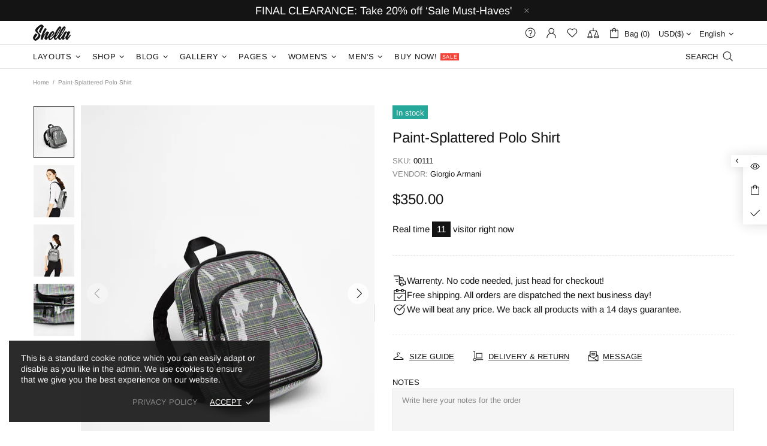

--- FILE ---
content_type: text/css
request_url: https://shella-demo.myshopify.com/cdn/shop/t/49/assets/presentation.css?v=72316751709984543741681500272
body_size: -364
content:
.presentation{float:right;width:180px;z-index:99999;transform:translate3d(100%,0,0);-webkit-box-shadow:0 0 20px 0 rgba(0,0,0,.15);-moz-box-shadow:0 0 20px 0 rgba(0,0,0,.15);box-shadow:0 0 20px #00000026;transition:var(--animation-css-duration) transform,var(--animation-css-duration) box-shadow;will-change:transform,box-shadow}.presentation.open{transform:none!important}.presentation__btn{width:30px;height:30px}.presentation__btn i{position:absolute;transition:var(--animation-css-duration) transform;will-change:transform}.presentation__btn i:first-child{transform:scaleZ(1)}.presentation__btn i:first-child .icon{width:24px}.presentation__btn i:last-child{transform:scale3d(0,0,1)}.presentation__btn i:last-child .icon{width:16px}.presentation.open .presentation__btn{width:30px;height:30px}.presentation.open .presentation__btn i:first-child{transform:scale3d(0,0,1)}.presentation.open .presentation__btn i:last-child{transform:scaleZ(1)}.presentation__content label p,.presentation__content a{transition:var(--animation-css-duration) color}.presentation__content .input-boolean input~span,.presentation__content .input-boolean input+span span{transition-duration:var(--animation-css-duration)}[dir=rtl] .presentation{float:left;transform:translate3d(-100%,0,0)}[dir=rtl] .presentation.close{transform:translate3d(-100%,0,0)!important}
/*# sourceMappingURL=/cdn/shop/t/49/assets/presentation.css.map?v=72316751709984543741681500272 */


--- FILE ---
content_type: text/javascript
request_url: https://shella-demo.myshopify.com/cdn/shop/t/49/assets/module.product-page.js?v=109691324407261667271739652202
body_size: 8010
content:
(function($){"use strict";class ProductGallery extends HTMLElement{constructor(){super(),this.options={id:1,single:!1,media_id_index:[],gallery_has_video:!1,gallery_has_model:!1,video_autoplay:!0,grouped:!1,enable_zoom:!0,gallery_size:"6",zoom_scale_coef:theme.product.gallery_zoom_scale_coef||3,zoom_offset_coef:.75,zoom_type:"default",main:{enabled:!1,device:"all",stretch_size:"auto",slick:{lazyLoad:!1,slidesToShow:1,slidesToScroll:1,dots:!1,arrows:!0,infinite:!1,touchMove:!1,adaptiveHeight:!0,rtl:theme.rtl}},thumbnail:{enabled:!1,device:"desktop",slick:{lazyLoad:!1,vertical:!0,verticalSwiping:!0,slidesToShow:6,slidesToScroll:6,dots:!1,arrows:!0,infinite:!1,touchMove:!1,rtl:theme.rtl,responsive:[{breakpoint:1260,settings:{slidesToShow:4,slidesToScroll:4}},{breakpoint:1025,settings:{slidesToShow:5,slidesToScroll:5}},{breakpoint:768,settings:{vertical:!1,verticalSwiping:!1,slidesToShow:5,slidesToScroll:5,arrows:!1,rtl:theme.rtl}}]}},collage:{enabled:!1,device:"desktop"},sheet:{enabled:!1,device:"desktop"},fullscreen:{enabled:!1,device:"desktop",slick:{lazyLoad:!1,slidesToShow:1,slidesToScroll:1,dots:!1,arrows:!0,infinite:!1,touchMove:!1,adaptiveHeight:!1,rtl:theme.rtl}}},this.classList.contains("product-gallery--autoinit")&&this.load()}load(){var _=this,$popup=$(".js-popup.active");this.$gallery=$(this),this.$main_slider=this.$gallery.find("[data-js-product-gallery-main-slider]"),this.$scroll_elem=$popup.length?$popup:$window;var options_global=this.$gallery.find("[data-json-options-global]"),options_layout=this.$gallery.find("[data-json-options-layout]");options_global=options_global.length?JSON.parse(options_global.html()):{},options_layout=options_layout.length?JSON.parse(options_layout.html()):{},this.options=$.extend(!0,{},this.options,options_global,options_layout),this.main_slides=[],this.indexes=[];let slidesPlus=0;if(this.options.gallery_size==="7"?slidesPlus=1:this.options.gallery_size==="8"&&(slidesPlus=2),this.options.thumbnail.slick.vertical&&(this.options.thumbnail.slick.rtl=!1),this.options.thumbnail.slick.slidesToShow=this.options.thumbnail.slick.slidesToShow+slidesPlus,this.options.thumbnail.slick.slidesToScroll=this.options.thumbnail.slick.slidesToScroll+slidesPlus,this.options.thumbnail.slick.responsive[0].settings.slidesToShow=this.options.thumbnail.slick.responsive[0].settings.slidesToShow+slidesPlus,this.options.thumbnail.slick.responsive[0].settings.slidesToScroll=this.options.thumbnail.slick.responsive[0].settings.slidesToScroll+slidesPlus,this.options.thumbnail.slick.responsive[1].settings.slidesToShow=this.options.thumbnail.slick.responsive[0].settings.slidesToShow+slidesPlus,this.options.thumbnail.slick.responsive[1].settings.slidesToScroll=this.options.thumbnail.slick.responsive[0].settings.slidesToScroll+slidesPlus,this.options.thumbnail.slick.responsive[2].settings.slidesToShow=this.options.thumbnail.slick.responsive[0].settings.slidesToShow+slidesPlus,this.options.thumbnail.slick.responsive[2].settings.slidesToScroll=this.options.thumbnail.slick.responsive[0].settings.slidesToScroll+slidesPlus,$.each(this.options.media_id_index,function(i){_.indexes.push(i)}),this.options.grouped&&(this.indexes_cache=this.indexes),this.options.gallery_has_model&&(this._checkModelXrButton=(slides_namespace,currentSlide)=>{let modelId;for(let i of this.indexes)if(this[slides_namespace][i].$model&&(modelId=this[slides_namespace][i].id),i>=currentSlide&&modelId)break;this.$buttonXr.attr("data-shopify-model3d-id",modelId)}),(this.options.gallery_has_video||this.options.gallery_has_model)&&(this.$control_gallery=this.$gallery.find("[data-js-product-gallery-control-video]"),this._loadMedia=(slides_namespace,index)=>{var $model,$source,dataSrc;this[slides_namespace][this.indexes[index]].$video&&!this[slides_namespace][this.indexes[index]].$video.hasClass("video-loaded")?(this[slides_namespace][this.indexes[index]].$video.attr("poster",this[slides_namespace][this.indexes[index]].$video.attr("data-poster")),$source=this[slides_namespace][this.indexes[index]].$video.find("source").first(),dataSrc=$source.attr("data-src"),this[slides_namespace][this.indexes[index]].$video.attr("disablePictureInPicture",!0).attr("controlsList","nodownload noremoteplayback").attr("src",dataSrc).addClass("video-loaded")):this[slides_namespace][this.indexes[index]].$iframe&&!this[slides_namespace][this.indexes[index]].$iframe.hasClass("loaded")?this[slides_namespace][this.indexes[index]].$iframe.addClass("loading").one("load",function(){$(this).addClass("loaded").removeClass("loading")}).attr("src",this[slides_namespace][this.indexes[index]].$iframe.attr("data-src")):this[slides_namespace][this.indexes[index]].$template&&!this[slides_namespace][this.indexes[index]].$template[0].hasAttribute("src")&&($model=$(this[slides_namespace][this.indexes[index]].$template[0].content).children().first(),this[slides_namespace][this.indexes[index]].$blockratio?(this[slides_namespace][this.indexes[index]].$blockratio.find("[data-js-product-gallery-blockratio-content]").html(""),this[slides_namespace][this.indexes[index]].$blockratio.find("[data-js-product-gallery-blockratio-content]").append($model)):(this[slides_namespace][this.indexes[index]].$item.html(""),this[slides_namespace][this.indexes[index]].$item.append($model)),this[slides_namespace][this.indexes[index]].$model=$model,this[slides_namespace][this.indexes[index]].$template=null),this.$buttonXr&&this._checkModelXrButton&&this._checkModelXrButton(slides_namespace,index)},this._playVideo=$video=>{$video.hasClass("playing")||$video.addClass("playing")[0].play()},this._pauseVideo=$video=>{$video.hasClass("playing")&&$video.removeClass("playing")[0].pause()},this._playIframe=$iframe=>{$iframe.hasClass("playing")||$iframe.addClass("playing")[0].contentWindow.postMessage('{"event":"command","func":"playVideo","args":""}',"*")},this._pauseIframe=$iframe=>{$iframe.hasClass("playing")&&$iframe.removeClass("playing")[0].contentWindow.postMessage('{"event":"command","func":"pauseVideo","args":""}',"*")},this.switchMedia=(slides_namespace,index,action)=>{action==="play"&&this.options.video_autoplay?this[slides_namespace][this.indexes[index]].$video&&(this[slides_namespace][this.indexes[index]].$video[0].hasAttribute("src")||this[slides_namespace][this.indexes[index]].$video.find("source").first()[0].hasAttribute("src"))?this._playVideo(this[slides_namespace][this.indexes[index]].$video):this[slides_namespace][this.indexes[index]].$iframe&&(this[slides_namespace][this.indexes[index]].$iframe.hasClass("loaded")?this._playIframe(this[slides_namespace][this.indexes[index]].$iframe):this[slides_namespace][this.indexes[index]].$iframe.hasClass("loading")?this[slides_namespace][this.indexes[index]].$iframe.one("load",function(){_._playIframe(_[slides_namespace][_.indexes[index]].$iframe)}):this[slides_namespace][this.indexes[index]].$iframe[0].hasAttribute("src")&&this._playIframe(this[slides_namespace][this.indexes[index]].$iframe)):action==="pause"&&(this[slides_namespace][this.indexes[index]].$video&&this[slides_namespace][this.indexes[index]].$video[0].hasAttribute("src")?this._pauseVideo(this[slides_namespace][this.indexes[index]].$video):this[slides_namespace][this.indexes[index]].$iframe&&(this[slides_namespace][this.indexes[index]].$iframe.hasClass("loaded")?this._pauseIframe(this[slides_namespace][this.indexes[index]].$iframe):this[slides_namespace][this.indexes[index]].$iframe.hasClass("loading")&&this[slides_namespace][this.indexes[index]].$iframe.one("load",function(){_._pauseIframe(_[slides_namespace][_.indexes[index]].$iframe)})))}),this.options.enable_zoom&&(this._initZoom=()=>{this._getZoomObj=()=>{_.zooms={dom:[]},_.fullscreenZooms={dom:[]};var $zooms=this.$gallery.find("[data-js-product-gallery-zoom]"),$fullscreenZooms=this.$gallery.find("[data-js-product-gallery-fullscreen-zoom]");$zooms.each(function(){var $this=$(this);_.zooms.dom.push({$zoom:$this,$container:$this.find("[data-js-product-gallery-zoom-container]"),$ration:$this.find("[data-js-product-gallery-zoom-ratio]"),$image:$this.find("[data-js-product-gallery-zoom-image]")})}),$fullscreenZooms.each(function(){var $this=$(this);_.fullscreenZooms.dom.push({$zoom:$this,$container:$this.find("[data-js-product-gallery-zoom-container]"),$ration:$this.find("[data-js-product-gallery-zoom-ratio]"),$image:$this.find("[data-js-product-gallery-zoom-image]")})})},this._updateZoomSize=(zoomNamespace,slides_namespace,zoomIndex,imgIndex)=>{this[slides_namespace][this.indexes[imgIndex]].$img&&(this[zoomNamespace].current_size={main_image_width:this[slides_namespace][this.indexes[imgIndex]].$img.innerWidth(),main_image_height:this[slides_namespace][this.indexes[imgIndex]].$img.innerHeight()},this[slides_namespace][this.indexes[imgIndex]].blockratio_width&&this[slides_namespace][this.indexes[imgIndex]].blockratio_width<100&&this[zoomNamespace].dom[zoomIndex].$container.attr("style","width: "+Math.round(this[slides_namespace][this.indexes[imgIndex]].blockratio_width)+"% !important;"+(this[slides_namespace][this.indexes[imgIndex]].blockratio_width>100?" margin-left: -"+(this[slides_namespace][this.indexes[imgIndex]].blockratio_width-100)/2+"% !important;":"")),this[zoomNamespace].dom[zoomIndex].$ration.css({"padding-top":100/+this[slides_namespace][this.indexes[imgIndex]].$img.attr("data-aspect-ratio")+"%"}),this[zoomNamespace].dom[zoomIndex].$image.css({"padding-top":100/+this[slides_namespace][this.indexes[imgIndex]].$img.attr("data-aspect-ratio")+"%"}))},this._switchZoom=(zoomNamespace,slides_namespace,zoomIndex,imgIndex,enable)=>{if(enable){if(this[slides_namespace][this.indexes[imgIndex]].$img&&this[zoomNamespace].current_image_index!==imgIndex){var enableZoom=()=>{var $img=_[slides_namespace][_.indexes[imgIndex]].$img.clone();$img[0].hasAttribute("srcset")&&$img.addClass("donothide"),_._updateZoomSize(zoomNamespace,slides_namespace,zoomIndex,imgIndex),_[zoomNamespace].dom[zoomIndex].$image.append($img.removeAttr("data-ll-status").removeClass("loaded entered")),theme.LazyImage.update($img[0]),_[zoomNamespace].dom[zoomIndex].$zoom.removeClass("invisible"),_[zoomNamespace].current_index=zoomIndex,_[zoomNamespace].current_image_index=imgIndex};this[slides_namespace][this.indexes[imgIndex]].lazyloaded||!this[slides_namespace][this.indexes[imgIndex]].lazyload_hold?enableZoom():(this[slides_namespace][this.indexes[imgIndex]].event_zoom_load=!0,this[slides_namespace][this.indexes[imgIndex]].$img.one("load.zoom",function(){enableZoom(),_[slides_namespace][_.indexes[imgIndex]].event_zoom_load=null}))}}else!zoomIndex&&this[zoomNamespace].current_index&&(zoomIndex=this[zoomNamespace].current_index,imgIndex=this[zoomNamespace].current_image_index),this[slides_namespace][this.indexes[imgIndex]]&&this[slides_namespace][this.indexes[imgIndex]].$img&&(this[slides_namespace][this.indexes[imgIndex]].event_zoom_load&&(this[slides_namespace][this.indexes[imgIndex]].$img.unbind("load.zoom"),this[slides_namespace][this.indexes[imgIndex]].event_zoom_load=null),this[zoomNamespace].dom[zoomIndex].$zoom.addClass("invisible"),this[zoomNamespace].dom[zoomIndex].$image.html(""),this[zoomNamespace].dom[zoomIndex].$container.add(this[zoomNamespace].dom[zoomIndex].$image).removeAttr("style")),this[zoomNamespace].current_size=null,this[zoomNamespace].current_index=null,this[zoomNamespace].current_image_index=null},this._updateZoomPosition=(e,zoomNamespace,slides_namespace,zoomIndex,$img,getOnlyData)=>{var zoom_offset_coef=e&&e.changedTouches?1:this.options.zoom_offset_coef,clientY=e?e.clientY||e.changedTouches[0].clientY:this.clientY,clientX=e?e.clientX||e.changedTouches[0].clientX:this.clientX,img_pos=$img[0].getBoundingClientRect(),range_height=this[zoomNamespace].current_size.main_image_height*zoom_offset_coef,range_width=this[zoomNamespace].current_size.main_image_width*zoom_offset_coef,offset_height=(this[zoomNamespace].current_size.main_image_height-range_height)/2,offset_width=(this[zoomNamespace].current_size.main_image_width-range_width)/2,cursor_top=clientY-img_pos.top,cursor_left=clientX-img_pos.left,zoom_top=0,zoom_left=0;return this.clientY=clientY,this.clientX=clientX,cursor_top>=this[zoomNamespace].current_size.main_image_height-offset_height?zoom_top=Math.floor((this[zoomNamespace].current_size.main_image_height-offset_height*2)*(this[zoomNamespace].current_size.main_image_height*this.options.zoom_scale_coef-this[zoomNamespace].current_size.main_image_height)/range_height):cursor_top>offset_height&&(zoom_top=Math.floor((cursor_top-offset_height)*(this[zoomNamespace].current_size.main_image_height*this.options.zoom_scale_coef-this[zoomNamespace].current_size.main_image_height)/range_height)),cursor_left>=this[zoomNamespace].current_size.main_image_width-offset_width?zoom_left=Math.floor((this[zoomNamespace].current_size.main_image_width-offset_width*2)*(this[zoomNamespace].current_size.main_image_width*this.options.zoom_scale_coef-this[zoomNamespace].current_size.main_image_width)/range_width):cursor_left>offset_width&&(zoom_left=Math.floor((cursor_left-offset_width)*(this[zoomNamespace].current_size.main_image_width*this.options.zoom_scale_coef-this[zoomNamespace].current_size.main_image_width)/range_width)),getOnlyData||this[zoomNamespace].dom[zoomIndex].$image.css({transform:`translate3d(${zoom_left*-1}px, ${zoom_top*-1}px, 0)`}),{clientY:this.clientY,clientX:this.clientX}},this._addZoomImgEvents=(zoomNamespace,$container,slides_namespace,zoomIndex,imgIndex)=>{window.touch||$container.on({mouseenter:function(){_._switchZoom(zoomNamespace,slides_namespace,zoomIndex,typeof imgIndex=="function"?imgIndex():imgIndex,!0)},mouseleave:function(){_[zoomNamespace].dom[zoomIndex].$image.addClass("invisible"),$container.removeClass("is-zooming")},mousemove:function(e){_[zoomNamespace].current_size&&(_._updateZoomPosition(e,zoomNamespace,slides_namespace,zoomIndex,$(this)),$container.addClass("is-zooming"),_[zoomNamespace].dom[zoomIndex].$image.removeClass("invisible"))}},"img")},this._addZoomImgTouchEvents=(zoomNamespace,$container,slides_namespace,zoomIndex,imgIndex)=>{if(!window.touch)return;let wasFirstTouchEvent=!1,isZoomEnable=!1,isTouchHold=!1,firstTouchTimeout,lastPosition,lastPositionDiff,lastMovePosition;function savePositionDiff(e,that){lastMovePosition=_._updateZoomPosition(e,zoomNamespace,slides_namespace,zoomIndex,$(that),!0),lastPositionDiff=lastMovePosition,lastPositionDiff.clientX=lastPosition.clientX-lastPositionDiff.clientX,lastPositionDiff.clientY=lastPosition.clientY-lastPositionDiff.clientY}$container.on({"close beforeChange":function(){isZoomEnable=!1,isTouchHold=!1,_[zoomNamespace].dom[zoomIndex].$image.addClass("invisible"),$container.removeClass("is-zooming")}}),$container.on({touchstart:function(e){e.preventDefault();let dbltouch=!1;wasFirstTouchEvent&&(wasFirstTouchEvent=!1,dbltouch=!0),dbltouch?isZoomEnable?(_[zoomNamespace].dom[zoomIndex].$image.addClass("invisible"),$container.removeClass("is-zooming"),$container.slick("slickSetOption","swipe",!0),isZoomEnable=!1,isTouchHold=!1):(clearTimeout(firstTouchTimeout),_._switchZoom(zoomNamespace,slides_namespace,zoomIndex,typeof imgIndex=="function"?imgIndex():imgIndex,!0),lastPosition=_._updateZoomPosition(e,zoomNamespace,slides_namespace,zoomIndex,$(this)),savePositionDiff(e,this),$container.slick("slickSetOption","swipe",!1),$container.addClass("is-zooming"),_[zoomNamespace].dom[zoomIndex].$image.removeClass("invisible"),isZoomEnable=!0,isTouchHold=!0):isZoomEnable&&(savePositionDiff(e,this),isTouchHold=!0),dbltouch||(wasFirstTouchEvent=!0,firstTouchTimeout=setTimeout(()=>wasFirstTouchEvent=!1,400))},touchend:function(){isTouchHold=!1},touchmove:function(e){isZoomEnable&&isTouchHold&&_[zoomNamespace].current_size&&_._updateZoomPosition(e,zoomNamespace,slides_namespace,zoomIndex,$(this))}},"img")},this._addSingleZoomImgEvents=(zoomNamespace,$container,slides_namespace,imgIndex)=>{this._addZoomImgEvents(zoomNamespace,$container,slides_namespace,0,imgIndex),this.$scroll_elem.on("scroll.productgallery."+this.options.id,()=>{_[slides_namespace][_.indexes[typeof imgIndex=="function"?imgIndex():imgIndex]]&&_[slides_namespace][_.indexes[typeof imgIndex=="function"?imgIndex():imgIndex]].$img&&$container.hasClass("is-zooming")&&_._updateZoomPosition(null,zoomNamespace,slides_namespace,0,_[slides_namespace][_.indexes[typeof imgIndex=="function"?imgIndex():imgIndex]].$img)})},this._addMultipleZoomImgEvents=(zoomNamespace,slides_namespace,slides_all_namespace)=>{var zoomIndex=0;$.each(this[slides_namespace],i=>{this[slides_namespace][i].$img&&_._addZoomImgEvents(zoomNamespace,this[slides_namespace][i].$item,slides_namespace,zoomIndex++,()=>_.indexes.indexOf(i))}),this.$scroll_elem.on("scroll.productgallery."+this.options.id,()=>{var zoomIndex2=0;$.each(_[slides_all_namespace],i=>{if(_[slides_all_namespace][i].$img){if(_[slides_all_namespace][i].$item.hasClass("is-zooming"))return _._updateZoomPosition(null,zoomNamespace,slides_namespace,zoomIndex2,_[slides_all_namespace][i].$img),!1;zoomIndex2++}})})},this._getZoomObj(),delete this._initZoom},this._initZoom()),this.options.main.enabled||this.options.fullscreen.enable){this._loadSlideImage=(slides_namespace,index)=>{this[slides_namespace][this.indexes[index]].lazyload_hold&&(this[slides_namespace][this.indexes[index]].lazyload_hold=null,this[slides_namespace][this.indexes[index]].$img.hasClass("loaded")?this[slides_namespace][this.indexes[index]].lazyloaded=!0:this[slides_namespace][this.indexes[index]].$img.removeClass("lazyload--hold").one("load",()=>{_[slides_namespace][_.indexes[index]].lazyloaded=!0}),theme.LazyImage.update(this[slides_namespace][this.indexes[index]].$img[0]))},this._loadSlideContent=(slides_namespace,index)=>{this._loadSlideImage(slides_namespace,index),this._loadMedia&&this._loadMedia(slides_namespace,index)},this._timeoutCheckSliderContent=timeout=>{this.check_slider_content_timeout=setTimeout(()=>{_._checkSliderContent("main_slides")},timeout)},this._clearTimeoutCheckSliderContent=()=>{this.check_slider_content_timeout&&(clearTimeout(this.check_slider_content_timeout),this.check_slider_content_timeout=null)},this._checkSliderContent=(slides_namespace,preload_off)=>{this._clearTimeoutCheckSliderContent();var was_video=!1,active_index;$.each(this.indexes,i=>{_[slides_namespace][_.indexes[i]].$item.hasClass("slick-active")?(_._loadSlideContent(slides_namespace,i),(_[slides_namespace][_.indexes[i]].$video||_[slides_namespace][_.indexes[i]].$iframe)&&(_.options.gallery_has_video&&_.switchMedia(slides_namespace,i,was_video?"pause":"play"),was_video=!0),!preload_off&&!active_index&&i>0&&_._loadSlideContent(slides_namespace,i-1),active_index=i):(_.options.gallery_has_video&&_.switchMedia(slides_namespace,i,"pause"),active_index!==void 0&&i===active_index+1&&_._loadSlideContent(slides_namespace,i),!preload_off&&active_index!==void 0&&i===active_index+2&&_._loadSlideContent(slides_namespace,i))})};var sliderOnChangeEvents=(slider_namespace,slides_namespace,slick_namespace)=>{_[slider_namespace].on({afterChange:(event,slick)=>{_[slick_namespace]=slick,_._checkSliderContent(slides_namespace)}})}}if(this.options.main.enabled&&(this._initMainSlider=()=>{if(this.$main_slider_wrapper=this.$main_slider.parent("[data-js-product-gallery-main-slider-wrapper]"),this.$buttonXr=this.$gallery.find("[data-js-product-gallery-button-xr]"),this.$main_slider.removeClass("d-none-important"),this.options.main.slick.arrows&&(this.options.main.slick.prevArrow=this.$main_slider_wrapper.find("[data-js-product-gallery-main-arrow-prev]"),this.options.main.slick.nextArrow=this.$main_slider_wrapper.find("[data-js-product-gallery-main-arrow-next]")),this.options.grouped&&(this._groupMainSlider=group=>{this.current_group_main_slider!==group&&(this.options.gallery_has_video&&this.switchMedia("main_slides",this.main_slick.currentSlide,"pause"),this._switchZoom&&this._switchZoom("zooms","main_slides",0,this.main_slick.currentSlide),this.$main_slider.slick("slickUnfilter"),this.options.group_values.indexOf(group)!==-1&&this.$main_slider.slick("slickFilter",'[data-group="'+group+'"], [data-group="video_group"]'),this.$main_slider.slick("setPosition"),this.main_slick=this.$main_slider.slick("getSlick"),this._updateData("main_slides","main_slick",0,group),_._mainGoToSlide(0),this._checkSliderContent("main_slides"),this.current_group_main_slider=group)}),this.$main_slider.one("init",(event,slick)=>{_.$main_slider_wrapper.addClass("initialized"),theme.Preloader.unset(_.$main_slider_wrapper),_.main_slick=slick,_._updateData("main_slides","main_slick",_.options.main.slick.initialSlide),_.options.first_load_group||_._checkSliderContent("main_slides",!0),_._mainGoToSlide=index=>{this.$main_slider.slick("slickGoTo",index,!0)},$window.on("theme.changed.breakpoint.productgallery."+_.options.id,()=>{_.$main_slider.slick("setPosition")}),sliderOnChangeEvents("$main_slider","main_slides","main_slick")}),this.options.gallery_has_video&&this.$control_gallery.on("click",()=>{_.goToSlide(_.first_video_index)}),this.$main_slider.slick(this.options.main.slick),this.options.enable_zoom&&(this._initMainZoom=()=>{this.$main_slider.on({beforeChange:(event,slick,currentSlide)=>{_._switchZoom("zooms","main_slides",0,currentSlide)},afterChange:(event,slick,currentSlide)=>{_._switchZoom("zooms","main_slides",0,currentSlide,!0)}}),this.options.main.slick.slidesToShow===1?this._addSingleZoomImgEvents("zooms",this.$main_slider,"main_slides",()=>_.main_slick.currentSlide):this._addMultipleZoomImgEvents("zooms","main_slides","main_slides"),delete this._initMainZoom},this.$main_slider.hasClass("slick-initialized")?this._initMainZoom.call(this):this.$main_slider.on("init",this._initMainZoom.apply(this))),this.options.fullscreen.enable&&this.$main_slider.on("click",e=>{if(e.target.closest(".product-gallery__main_item--type-video"))return;const $item=$(e.target).parents("[data-js-product-gallery-main-item]");let initialSlide=0;for(let i=0;i<_.indexes.length;i++)if(_.main_slides[_.indexes[i]].$item[0]===$item[0]){initialSlide=i;break}_.onFullscreenShow(initialSlide)}),this.options.gallery_has_model){const setupShopifyXr=()=>{window.ShopifyXR?(window.ShopifyXR.addModels(_.options.models_json),window.ShopifyXR.setupXRElements()):document.addEventListener("shopify_xr_initialized",()=>{setupShopifyXr()})};window.Shopify.loadFeatures([{name:"shopify-xr",version:"1.0",onLoad:setupShopifyXr}])}delete this._initMainSlider},this._resizeInit(()=>{_._initMainSlider.call(_),_.options.first_load_group&&_._groupMainSlider(_.options.first_load_group)},this.options.main.device)),this.options.thumbnail.enabled&&(this.$thumbnail_slider=this.$gallery.find("[data-js-product-gallery-thumbnail-slider]"),this._initThumbnailSlider=()=>{this.$thumbnail_items=this.$thumbnail_slider.find("[data-js-product-gallery-thumbnail-item]"),this.options.grouped&&(this._groupThumbnailSlider=group=>{this.current_group_thumbnail!==group&&(this.$thumbnail_slider.slick("slickUnfilter"),this.options.group_values.indexOf(group)!==-1&&this.$thumbnail_slider.slick("slickFilter",'[data-group="'+group+'"], [data-group="video_group"]'),this.$thumbnail_slider.slick("setPosition"),this.$thumbnail_items=this.$thumbnail_slider.find("[data-js-product-gallery-thumbnail-item]"),this._thumbnailGoToSlide(0),this.$thumbnail_slider[0].dispatchEvent(new Event("slider-initialized")),this.current_group_thumbnail=group,theme.LazyImage.update())}),this.$thumbnail_slider.removeClass("d-none-important"),this.options.thumbnail.slick.prevArrow=this.$gallery.find("[data-js-product-gallery-thumbnail-arrow-prev]"),this.options.thumbnail.slick.nextArrow=this.$gallery.find("[data-js-product-gallery-thumbnail-arrow-next]"),this.$thumbnail_slider.one("init",()=>{_.$thumbnail_items.removeClass("current").eq(_.main_slick.currentSlide).addClass("current"),$window.on("theme.changed.breakpoint.productgallery."+_.options.id,function(){_.$thumbnail_slider.slick("setPosition")}),_._thumbnailGoToSlide=index=>{_.$thumbnail_slider.slick("slickGoTo",index),_.$thumbnail_items.removeClass("current").eq(index).addClass("current")},_.$main_slider.on("beforeChange",(event,slick,currentSlide,nextSlide)=>{_._thumbnailGoToSlide(nextSlide)}),_.$thumbnail_items.on("click",function(){var $this=$(this);$this.hasClass("current")||_.goToSlide(_.$thumbnail_items.index($this))})});const currentBpSlidesToShow=theme.current.width>=1260?this.options.thumbnail.slick.slidesToShow:theme.current.width>=1025?this.options.thumbnail.slick.responsive[0].settings.slidesToShow:theme.current.width>=768?this.options.thumbnail.slick.responsive[1].settings.slidesToShow:this.options.thumbnail.slick.responsive[2].settings.slidesToShow;this.main_slick.currentSlide&&(this.options.thumbnail.slick.initialSlide=this.main_slick.currentSlide-1>currentBpSlidesToShow?Math.min(this.main_slick.currentSlide,this.indexes.length-currentBpSlidesToShow):0),this.$thumbnail_slider.slick(this.options.thumbnail.slick),delete this._initThumbnailSlider},this._resizeInit(()=>{_._initThumbnailSlider.call(_),_.current_group_main_slider&&_._groupThumbnailSlider(_.current_group_main_slider)},this.options.thumbnail.device)),this.options.collage.enabled&&(this.$collage=this.$gallery.find("[data-js-product-gallery-collage]"),this._initCollage=()=>{this.$collage_items=this.$collage.find("[data-js-product-gallery-thumbnail-item]"),this.options.grouped&&(this._groupCollage=group=>{var $collage_items;this.current_group_collage!==group&&($collage_items=this.$collage.find("[data-js-product-gallery-thumbnail-item]"),$collage_items.removeClass("d-none"),this.options.group_values.indexOf(group)!==-1&&$collage_items.not('[data-group="'+group+'"], [data-group="video_group"]').addClass("d-none"),this.$collage_items=this.$collage.find("[data-js-product-gallery-thumbnail-item]").not(".d-none"),this._collageGoToSlide(0),this.current_group_collage=group)}),this.$collage_items.removeClass("current").eq(this.indexes[this.main_slick.currentSlide]).addClass("current"),this._collageGoToSlide=index=>{this.$collage_items.removeClass("current").eq(index).addClass("current")},this.$main_slider.on("beforeChange",(event,slick,currentSlide,nextSlide)=>{_._collageGoToSlide(nextSlide)}),this.$collage_items.on("click",function(){var $this=$(this);$this.hasClass("current")||_.goToSlide(_.$collage_items.index($this))}),delete this._initCollage},this._resizeInit(()=>{_._initCollage.call(_)},this.options.collage.device)),this.options.sheet.enabled&&(this._initSheet=()=>{this.$sheet=this.$gallery.find("[data-js-product-gallery-sheet]"),this.$sheet_items=this.$sheet.find("[data-js-product-gallery-sheet-item]"),this.sheet_slides=[],this.sheet_contents={currentSlide:0,$slides:[]},this._updateSheetContentData=get_all=>{this.sheet_contents.$slides=get_all?this.$sheet_items:this.$sheet_items.not(".d-none")},this._updateSheetContentData(!0),this._updateData("sheet_slides","sheet_contents",0),this.sheet_slides_all=this.sheet_slides,this.options.grouped?this._groupSheet=group=>{this.current_group_sheet!==group&&(this._switchZoom&&this._switchZoom("zooms","sheet_slides"),this.$sheet_items.removeClass("d-none"),this.options.group_values.indexOf(group)!==-1&&this.$sheet_items.not('[data-group="'+group+'"], [data-group="video_group"]').addClass("d-none"),this._updateSheetContentData(),this._updateData("sheet_slides","sheet_contents",0,group),this.current_group_sheet=group)}:this.options.gallery_has_video&&this.options.video_autoplay&&this.switchMedia("sheet_slides",this.first_video_index,"play"),this.options.gallery_has_video&&(this.$control_gallery.on("click",function(){if(_.$scroll_elem[0]===window){const $video=_.sheet_slides[_.indexes[_.first_video_index]].$video||_.sheet_slides[_.indexes[_.first_video_index]].$iframe;$("html, body").animate({scrollTop:$video.offset().top,duration:500,complete:function(){_.options.gallery_has_video&&_.switchMedia("sheet_slides",_.first_video_index,"play")}})}else _.$scroll_elem.animate({scrollTop:0},{duration:500,complete:function(){}})}),$window.on("product-gallery-fullscreen.open."+this.options.id,function(){$.each(_.indexes,function(i){_.options.gallery_has_video&&_.switchMedia("sheet_slides",i,"pause")})})),this.options.fullscreen.enable&&this.$sheet_items.on("click",function(e){const $item=$(e.target).parents("[data-js-product-gallery-sheet-item]");let initialSlide=0;for(let i=0;i<_.indexes.length;i++)if(_.sheet_slides[_.indexes[i]].$item[0]===$item[0]){initialSlide=i;break}_.onFullscreenShow(initialSlide)}),this.options.enable_zoom&&(this._initSheetZoom=()=>{this._addMultipleZoomImgEvents("zooms","sheet_slides","sheet_slides_all"),delete this._initSheetZoom},this._resizeInit(()=>{_._initSheetZoom.call(_)},"desktop")),delete this._initSheet},this._resizeInit(()=>{_._initSheet.call(_),_.options.first_load_group&&(_._updateSheetContentData(),_._updateData("sheet_slides","sheet_contents",0,_.options.first_load_group))},this.options.collage.device)),this.options.single&&(this._initSingle=()=>{this.$single=this.$gallery.find("[data-js-product-gallery-main-single]"),this.single_content={currentSlide:0,$slides:this.$single.find("[data-js-product-gallery-main-item]")},this._updateData("single_slides","single_content",0),this.options.enable_zoom&&(this._initSingleZoom=()=>{this._addSingleZoomImgEvents("zooms",this.$single,"single_slides",0),delete this._initSingleZoom},this._resizeInit(function(){_._initSingleZoom.call(_)},"desktop")),delete this._initSingle},this._resizeInit(function(){_._initSingle.call(_)},"desktop")),this.options.fullscreen.enable&&(this._initFullscreen=()=>{this.$control_fullscreen=this.$gallery.find("[data-js-product-gallery-control-fullscreen]"),this.$fullscreen=this.$gallery.find("[data-js-product-gallery-fullscreen]"),this.$fullscreen_slider=this.$gallery.find("[data-js-product-gallery-fullscreen-slider]"),this.options.fullscreen.slick.arrows&&(this.options.fullscreen.slick.prevArrow=this.$fullscreen.find("[data-js-product-gallery-fullscreen-arrow-prev]"),this.options.fullscreen.slick.nextArrow=this.$fullscreen.find("[data-js-product-gallery-fullscreen-arrow-next]")),this.$fullscreenBlockratioHeightStyle=$(`.gallery-style-${this.options.id}`),this.fullscreenBlockratioHeightStyleTemplate=this.$fullscreenBlockratioHeightStyle.attr("data-template"),this.setFullscreenBlockratioHeight=()=>{const windowHeight=Math.max(document.documentElement.clientHeight,window.innerHeight||0);this.$fullscreenBlockratioHeightStyle.html($("<style>").html(this.fullscreenBlockratioHeightStyleTemplate.replace("[styles]",`padding-top: ${windowHeight}px !important;`)))},this.options.enable_zoom&&this.options.zoom_type!=="native"&&(this._initFullscreenZoom=()=>{this.$fullscreen_slider.on({"beforeChange close":function(event,slick,currentSlide){_._switchZoom("fullscreenZooms","fullscreen_slides",0,currentSlide)},afterChange:function(event,slick,currentSlide){_._switchZoom("fullscreenZooms","fullscreen_slides",0,currentSlide,!0)}}),this._addZoomImgTouchEvents("fullscreenZooms",this.$fullscreen_slider,"fullscreen_slides",0,function(){return _.fullscreen_slick.currentSlide})}),this._toggleFullscreen=(slides_namespace,contents_namespace,action,initialSlide)=>{action=action||(this.$fullscreen.hasClass("show")?"hide":"show"),action==="show"?($body.addClass("product-gallery-fullscreen"),this.$fullscreen.addClass("show").one("transitionend",function(){_.$fullscreen.removeClass("animate")}).addClass("animate"),setTimeout(function(){_.$fullscreen.addClass("visible"),_.$fullscreen.css("transition-duration")==="0s"&&_.$fullscreen.trigger("transitionend")},0),$.each(this.indexes,function(i){var $content,$img;_[slides_namespace][_.indexes[i]].$img?(_[slides_namespace][_.indexes[i]].$blockratio?$content=_[slides_namespace][_.indexes[i]].$blockratio.clone():($content=`
                                        <div class="product-gallery__blockratio overflow-hidden" data-js-product-gallery-blockratio>
                                            <div class="product-gallery__blockratio_content w-100 w-100-inner" data-js-product-gallery-blockratio-content>
                                                ${_[slides_namespace][_.indexes[i]].$img.parent().parent().html()}
                                            </div>
                                        </div>
                                        `,$content=$($content)),$img=$content.find("img"),$img.removeAttr("data-ll-status").removeClass("lazyload--hold loaded").addClass("rimage__img--contain"),$img[0].hasAttribute("srcset")&&$img.addClass("donothide")):_[slides_namespace][_.indexes[i]].$video?($content=_[slides_namespace][_.indexes[i]].$video.parent().clone(),$content.find("video").removeClass("playing")):_[slides_namespace][_.indexes[i]].$iframe?($content=_[slides_namespace][_.indexes[i]].$iframe.parent().clone(),$content.find("iframe").removeClass("playing")):_[slides_namespace][_.indexes[i]].$template?$content=_[slides_namespace][_.indexes[i]].$template.clone():_[slides_namespace][_.indexes[i]].$item.find(".model-viewer-wrapper").length&&($content=_[slides_namespace][_.indexes[i]].$item.find(".model-viewer-wrapper").clone()),_.$fullscreen_slider.append($("<div>").addClass("product-gallery__fullscreen_item").attr("data-item-index",i).append($content))}),$window.on("theme.resize.fullscreen.ratio."+_.options.id,()=>{this._updateData("fullscreen_slides","fullscreen_slick",_[slides_namespace].currentSlide),this.setFullscreenBlockratioHeight()}),this.$fullscreen_slider.one("init",function(event,slick){_.fullscreen_slick=slick,_.fullscreen_slides=[],_._updateData("fullscreen_slides","fullscreen_slick",_[contents_namespace].currentSlide),_.setFullscreenBlockratioHeight(),_._initFullscreenZoom&&_._initFullscreenZoom.call(_),sliderOnChangeEvents("$fullscreen_slider","fullscreen_slides","fullscreen_slick"),_.options.gallery_has_video&&(_.switchMedia(slides_namespace,_[contents_namespace].currentSlide,"pause"),_.switchMedia("fullscreen_slides",_[contents_namespace].currentSlide,"play"))}),this.options.fullscreen.slick.initialSlide=initialSlide||_[contents_namespace].currentSlide,this.$fullscreen_slider.slick(_.options.fullscreen.slick),$body.on("keyup.productgallery.fullscreen."+_.options.id,function(e){e.keyCode===27?_._toggleFullscreen(null,null,"hide"):e.keyCode===37||e.keyCode===40?_.$fullscreen_slider.slick("slickGoTo",_.fullscreen_slick.currentSlide-1):(e.keyCode===38||e.keyCode===39)&&_.$fullscreen_slider.slick("slickGoTo",_.fullscreen_slick.currentSlide+1)})):($window.unbind("theme.resize.fullscreen.ratio."+this.options.id),this.$fullscreen_slider.trigger("close"),this.$fullscreen.unbind("transitionend").one("transitionend",function(){_.$fullscreen.removeClass("show animate"),$body.removeClass("product-gallery-fullscreen"),_.$fullscreen_slider.slick("unslick").off().html("")}).addClass("animate"),setTimeout(function(){(!_.$fullscreen.hasClass("visible")||_.$fullscreen.css("transition-duration")==="0s")&&_.$fullscreen.trigger("transitionend"),_.$fullscreen.removeClass("visible")},0),this.$fullscreen_slider.add(this.$fullscreen_slider.find("img")).off(),$window.unbind("theme.resize.productgallery.fullscreen."+_.options.id),$body.unbind("keyup.productgallery.fullscreen."+_.options.id),this.fullscreen_slick=null,this.fullscreen_slides=null)},this.onFullscreenShow=initialSlide=>{if(!(window.touch&&this.options.enable_zoom&&this.options.zoom_type==="native"&&theme.current.is_mobile)){var device=theme.current.is_desktop_md?"desktop":"mobile",slider_namespace=_.options.sheet.enabled&&device===_.options.sheet.device?"sheet_slides":_.options.single?"single_slides":"main_slides",contents_namespace=_.options.sheet.enabled&&device===_.options.sheet.device?"sheet_contents":_.options.single?"single_content":"main_slick";theme.AssetsLoader.loadManually([["styles","plugin_slick"],["scripts","plugin_slick"]],()=>{this._toggleFullscreen(slider_namespace,contents_namespace,null,initialSlide)}),$window.trigger("product-gallery-fullscreen.open."+_.options.id)}},this.$control_fullscreen.on("click",()=>this.onFullscreenShow()),delete this._initFullscreen},this.$main_slider.hasClass("slick-initialized")?this._initFullscreen.call(this):this.$main_slider.on("init",this._initFullscreen.apply(this))),window.touch&&this.options.enable_zoom&&this.options.zoom_type==="native"){const $galleryMobileZoom=$("gallery-mobile-zoom"),$galleryContent=$galleryMobileZoom.find(".gallery-mobile-zoom__content"),$galleryImg=$galleryMobileZoom.find(".gallery-mobile-zoom__image"),$galleryClose=$galleryMobileZoom.find(".gallery-mobile-zoom__close");this.$gallery.find("img[data-master]").on("click",function(){const $img=$("<img>");$galleryImg.html("").append($img).addClass("active"),$galleryMobileZoom.addClass("active"),$img.on("load",()=>{$galleryContent[0].scrollTo($galleryContent[0].getBoundingClientRect().width/2,$galleryContent[0].getBoundingClientRect().height/2),$galleryImg.addClass("visible")}),theme.Global.fixBody(),$img.attr("src",$(this).attr("data-master").replace("{width}",theme.current.width*2))}),$galleryClose.on("click",function(){$galleryMobileZoom.add($galleryImg).removeClass("active"),$galleryImg.removeClass("visible"),theme.Global.unfixBody()})}this.$gallery.addClass("initialized"),delete this._create}_updateData(slides_namespace,contents_namespace,initialSlide,group){var _=this,i=0;if(group&&(this.options.group_values.indexOf(group)!==-1?(this.indexes=[],$.each(this.options.group_values,function(i2,v){(v===group||v==="video_group")&&_.indexes.push(i2)})):this.indexes=this.indexes_cache),this[contents_namespace])for(this[slides_namespace]=[],this.first_video_index=null;i<this.indexes.length;i++){var $item=$(this[contents_namespace].$slides[i]),obj={},$content=$item.find("img, video, iframe, template").first(),$content_model=$item.find(".model-viewer-wrapper"),blockratio_width;obj.$item=$item,$content.length?obj["$"+$content[0].tagName.toLowerCase()]=$content:$content_model.length&&(obj.$model=$content_model,obj.id=$content_model.attr("data-model3d-id")),$content_model.length||$content[0].tagName==="TEMPLATE"?slides_namespace==="main_slides"&&(obj.$blockratio=$item.find("[data-js-product-gallery-blockratio]")):$content[0].tagName==="IMG"?(slides_namespace==="main_slides"||slides_namespace==="fullscreen_slides")&&(i===initialSlide&&!group?obj.lazyloaded=!0:obj.lazyload_hold=!0,obj.$blockratio=$item.find("[data-js-product-gallery-blockratio]"),slides_namespace==="fullscreen_slides"?(blockratio_width=theme.current.height_percent/(100/+obj.$img.attr("data-aspect-ratio"))*100,blockratio_width<100?(obj.$blockratio.attr("data-width",blockratio_width).css({"max-width":`${blockratio_width}%`}),obj.blockratio_width=blockratio_width):obj.$blockratio.removeAttr("data-width").css({"max-width":""})):obj.blockratio_width=obj.$blockratio.attr("data-width")):($content[0].tagName==="VIDEO"||$content[0].tagName==="IFRAME")&&_.first_video_index===null&&(_.first_video_index=i),this[slides_namespace][_.indexes[i]]=obj}}_resizeInit(func,device){var resize_event="theme.changed.breakpoint.productgallery.init."+this.options.id+"."+Math.random();device==="all"||device==="desktop"&&theme.current.is_desktop_md||device==="mobile"&&theme.current.is_mobile?func():(device==="desktop"||device==="mobile")&&$window.on(resize_event,function(){(device==="desktop"&&theme.current.is_desktop_md||device==="mobile"&&theme.current.is_mobile)&&($window.unbind(resize_event),func())})}goToSlide(index){this._mainGoToSlide&&this._mainGoToSlide(index),this._thumbnailGoToSlide&&this._thumbnailGoToSlide(index),this._collageGoToSlide&&this._collageGoToSlide(index)}goToSlideById(id,group){var index;this.options.grouped?(this._groupMainSlider&&this._groupMainSlider(group),this._groupThumbnailSlider&&this._groupThumbnailSlider(group),this._groupCollage&&this._groupCollage(group),this._groupSheet&&this._groupSheet(group)):(index=this.options.media_id_index.indexOf(id),index===-1&&(index=0),this.goToSlide(index))}destroy(){this.$main_slider&&this.$main_slider.hasClass("slick-initialized")&&(this._clearTimeoutCheckSliderContent(),this.$main_slider.slick("unslick").off()),this.$thumbnail_items&&this.$thumbnail_slider.slick("unslick").off(),$window.unbind("theme.changed.breakpoint.productgallery"+this.options.id),$window.unbind("theme.resize.productgallery."+this.options.id),$window.unbind("product-gallery-fullscreen.open."+this.options.id),$window.unbind("scroll.productgallery."+this.options.id),$window.unbind("theme.resize.fullscreen.ratio."+this.options.id),$body.unbind("keyup.productgallery.fullscreen."+this.options.id),this.$gallery.find("*").off(),this.$gallery.removeClass("initialized")}connectedCallback(){window.isDesignMode&&theme.LazyImage.update()}disconnectedCallback(){this.destroy()}}theme.AssetsLoader.onPageLoaded(function(){customElements.define("product-gallery",ProductGallery)});class DeliveryCountdown extends HTMLElement{constructor(){super(),this.daysOfWeek=[theme.strings.delivery_countdown.days_of_week.sunday,theme.strings.delivery_countdown.days_of_week.monday,theme.strings.delivery_countdown.days_of_week.tuesday,theme.strings.delivery_countdown.days_of_week.wednesday,theme.strings.delivery_countdown.days_of_week.thursday,theme.strings.delivery_countdown.days_of_week.friday,theme.strings.delivery_countdown.days_of_week.saturday],setTimeout(()=>{this.elementCounter=this.querySelector("[data-js-delivery-countdown-counter]"),this.elementDelivery=this.querySelector("[data-js-delivery-countdown-delivery]"),this.deliveryTime=+this.dataset.deliveryTime,this.resetTime=+this.dataset.resetTime,this.deliveryFormat=this.dataset.deliveryFormat,this.excludes=this.dataset.deliveryExcludes.replace(/ /gi,"").toLowerCase().split(","),this.start()},0)}start(){this.display(),this.interval=setInterval(()=>this.display(),1e3)}display(){this.render(this.getRemainingTime())}getTotal(){return Date.parse(this.finalDate)-Date.parse(new Date)}getRemainingTime(){const now=new Date;this.finalDate=new Date,this.finalDate.setDate(this.finalDate.getDate()+1),this.finalDate.setHours(this.resetTime,0,0,0);const counterTotal=this.getTotal(),counterMinutes=Math.floor(counterTotal/1e3/60%60),counterHours=Math.floor(counterTotal/(1e3*60*60)%24);let finalyDeliveryTime=this.deliveryTime,startExcludesDate=0;now.getHours()>=this.finalDate.getHours()&&now.getMinutes()>=this.finalDate.getMinutes()&&now.getSeconds()>=this.finalDate.getSeconds()&&(finalyDeliveryTime++,startExcludesDate++);const deliveryDate=now;let endExcludesDate=this.deliveryTime+startExcludesDate+1;for(let i=startExcludesDate;i<endExcludesDate;i++){let currentDate=new Date;currentDate.setDate(currentDate.getDate()+i),this.excludes.indexOf(this.daysOfWeek[currentDate.getDay()].toLowerCase())!==-1&&(deliveryDate.setDate(deliveryDate.getDate()+1),endExcludesDate++)}return deliveryDate.setDate(deliveryDate.getDate()+finalyDeliveryTime),{counter:{hours:counterHours,minutes:counterMinutes},delivery:deliveryDate}}render(data){const{counter,delivery}=data;let counterHTML="";counter.hours&&(counterHTML+=`${counter.hours} ${theme.strings.delivery_countdown.hours.toLowerCase()} `),counterHTML+=`${counter.minutes} ${theme.strings.delivery_countdown.minutes.toLowerCase()}`,this.elementCounter.innerHTML=counterHTML,this.elementDelivery.innerHTML=this.deliveryFormat.toLowerCase().replace("day",this.daysOfWeek[delivery.getDay()]).replace("dd",("0"+delivery.getDate()).slice(-2)).replace("mm",("0"+(delivery.getMonth()+1)).slice(-2)).replace("yyyy",delivery.getFullYear()).replace("yy",delivery.getFullYear().toString().slice(-2))}disconnectedCallback(){this.inrerval&&clearInterval(this.inrerval)}}theme.AssetsLoader.onPageLoaded(function(){customElements.define("delivery-countdown",DeliveryCountdown)});class VisitorsCounter extends HTMLElement{constructor(){super(),this.load()}load(){this.counter=this.querySelector("[data-js-counter]"),this.valueMin=this.dataset.min,this.valueMax=this.dataset.max,this.intervalMin=this.dataset.intervalMin,this.intervalMax=this.dataset.intervalMax,this.stroke=this.dataset.stroke,this.interval=setInterval(()=>{this.update()},this.randomInteger(this.intervalMin,this.intervalMax)*1e3)}update(){this.getNewValue(),this.render()}render(){this.counter.innerHTML=this.currentValue}getNewValue(){const currentValue=this.counter.text,newValue=this.randomInteger(this.valueMin,this.valueMax);Math.abs(currentValue-newValue)>this.stroke&&(newValue=newValue>currentValue?currentValue+this.stroke:currentValue-this.stroke,newValue=this.randomInteger(currentValue,newValue)),this.currentValue=newValue}randomInteger(min,max){return Math.round(min-.5+Math.random()*(max-min+1))}disconnectedCallback(){clearInterval(this.interval)}}theme.AssetsLoader.onPageLoaded(function(){customElements.define("visitors-counter",VisitorsCounter)});class SingleProduct extends HTMLElement{constructor(){super(),setTimeout(()=>{this.update()},0)}update(){theme.isLoaded&&theme.StoreLists.checkProductStatus(this),theme.dynamicCheckout.load(this)}}theme.AssetsLoader.onPageLoaded(function(){customElements.define("single-product",SingleProduct)})})(jQueryTheme);
//# sourceMappingURL=/cdn/shop/t/49/assets/module.product-page.js.map?v=109691324407261667271739652202
